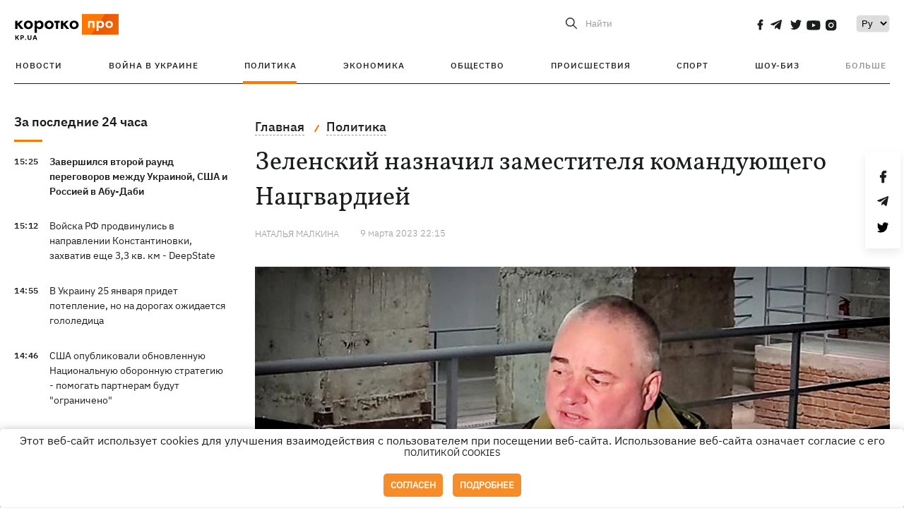

--- FILE ---
content_type: text/html; charset=UTF-8
request_url: https://kp.ua/politics/a665795-zelenskij-naznachil-zamestitelja-komandujushcheho-natshvardiej
body_size: 14366
content:
<!DOCTYPE html>
<html lang="ru">
            <head>
    <meta charset="UTF-8">
    <meta http-equiv="X-UA-Compatible" content="IE=edge">
    <meta name="viewport" content="width=device-width, initial-scale=1">
    <meta name="iua-site-verification" content="a1ffdeb377e59db8d563549272b66c43" />

    
        <title>Зеленский назначил заместителя командующего Нацгвардией - Новости на KP.UA</title>    <meta name="description" content=" Олег Сахон назначен заместителем командующего Нацгвардией" class="js-meta" />    <meta name="keywords" content="НГУ Олег Сахон, Сахон назначение, Зеленский назначение Сахно" class="js-meta" /><meta name="news_keywords" content="НГУ Олег Сахон, Сахон назначение, Зеленский назначение Сахно" class="js-meta" />    
    
                    
                <link rel="canonical" href="https://kp.ua/politics/a665795-zelenskij-naznachil-zamestitelja-komandujushcheho-natshvardiej"><link rel="alternate" href="https://kp.ua/politics/a665795-zelenskij-naznachil-zamestitelja-komandujushcheho-natshvardiej" hreflang="ru-UA" />        
                <link rel="alternate" href="https://kp.ua/ua/politics/a665795-zelenskij-priznachiv-zastupnika-komanduvacha-natshvardiji" hreflang="uk-UA">
        
                    
                                                                        <link rel="amphtml" href="https://kp.ua/amp/a665795-zelenskij-naznachil-zamestitelja-komandujushcheho-natshvardiej">
    
                                            
                            

    

                
    <meta property='og:type' content='article'/>

<meta property='og:title' content="Зеленский назначил заместителя командующего Нацгвардией"/>
<meta name='twitter:title' content="Зеленский назначил заместителя командующего Нацгвардией">
    <meta property='og:description' content="Им стал Олег Сахон."/>
    <meta name='twitter:description' content="Им стал Олег Сахон.">
    <meta property='og:image' content='https://kp.ua/img/article/6657/95_news_big-v1678392920.jpeg'/>
    <meta name='twitter:image:src' content='https://kp.ua/img/article/6657/95_news_big-v1678392920.jpeg'>
    <meta property="og:image:width" content="900">
    <meta property="og:image:height" content="470">
<meta property="og:url" content="https://kp.ua/politics/a665795-zelenskij-naznachil-zamestitelja-komandujushcheho-natshvardie" />
<meta property='og:site_name' content='KP.UA'/>
<meta name='twitter:card' content='summary_large_image'>
<meta name='twitter:site' content='@kp_ukraine'>
<meta name='twitter:creator' content='@kp_ukraine'>                                                    
        
                            
                                                            
                
                
                
    <script type="application/ld+json">
    {
        "@context": "http://schema.org",
        "@type": "NewsArticle",
        "mainEntityOfPage": {
            "@type": "WebPage",
            "@id": "https://kp.ua/politics/a665795-zelenskij-naznachil-zamestitelja-komandujushcheho-natshvardie"
        },
        "headline": "Зеленский назначил заместителя командующего Нацгвардией",
        "datePublished": "2023-03-09T22:15:19+02:00",
        "dateModified": "2023-03-09T22:15:19+02:00",
                    "image": {
                "@type": "ImageObject",
                "url": "https://kp.ua/img/article/6657/95_news_big-v1678392920.jpeg",
                "height": 470,
                "width": 900
            },
                            "author": [
                        {"@type": "Person","name": "Наталья МАЛКИНА"}                        ],
                            "description": " Олег Сахон назначен заместителем командующего Нацгвардией",
                "publisher": {
            "@type": "Organization",
            "name": "Kp.ua",
            "logo": {
                "@type": "ImageObject",
                "url": "https://kp.ua/user/img/logo.png",
                "width": 454,
                "height": 108
            }
        }
    }
    </script>
    
    <link rel="apple-touch-icon" sizes="180x180" href="/user/favicon/apple-touch-icon.png">
    <link rel="icon" type="image/png" sizes="192x192"  href="/user/favicon/android-chrome-192x192.png">
    <link rel="icon" type="image/png" sizes="512x512" href="/user/favicon/android-chrome-512x512.png">
    <link rel="icon" type="image/png" sizes="32x32" href="/user/favicon/favicon-32x32.png">
    <link rel="icon" type="image/png" sizes="16x16" href="/user/favicon/favicon-16x16.png">
    <link rel="icon" type="image/png" sizes="150x150" href="/user/favicon/mstile-150x150.png">
    <link rel="manifest" href="/user/favicon/site.webmanifest">


    <link rel="preload" href='/user/css/reset.css' as="style"/>
    <link rel="preload" href='/user/css/bn_membrana.css' as="style"/>
    <link rel="preload" href='/user/css/main-new-v7.css' as="style"/>
    <link rel="preload" href='/user/css/fix-v35.css' as="style"/>

    <link rel="stylesheet" href="/user/css/reset.css">
    <link rel="stylesheet" href='/user/css/bn_membrana.css'>
    <link rel="stylesheet" href="/user/css/main-new-v7.css">
    <link rel="stylesheet" href="/user/css/fix-v35.css">
        <script>
        function loadScripts() {
            var script1 = document.createElement('script');
            script1.src = "https://securepubads.g.doubleclick.net/tag/js/gpt.js";
            script1.async = true;
            document.head.appendChild(script1);

            var script2 = document.createElement('script');
            script2.src = "https://cdn.membrana.media/kpu/ym.js";
            script2.async = true;
            document.head.appendChild(script2);
        }
       setTimeout(loadScripts, 4500);
    </script>

    <script>
        window.yieldMasterCmd = window.yieldMasterCmd || [];
        window.yieldMasterCmd.push(function() {
            window.yieldMaster.init({
                pageVersionAutodetect: true
            });
        });
    </script>

    <script src="/user/js/kp_async_actions.js"></script>

    
    <script>
        var loadsrcscache = [];
        load_srcs = function(sources, callback) {
            loadsrcscache.push([sources, callback]);
        }
    </script>
   
   
</head>    
    <body>
        <div data-action="banners" data-place="41" data-page="2871" class="sunsite_actions"></div>
        <div data-action="banners" data-place="46" data-page="2871" class="sunsite_actions"></div>
        <div id="fb-root"></div>
        
        <!-- (C)2000-2014 Gemius SA - gemiusAudience / kp.ua / All -->
        <script type="text/javascript">
        <!--    //--><![CDATA[//><!--
            setTimeout(function() {
            var pp_gemius_identifier = '.WqVVKd0paG9gXEdrhpca2ZWj55NuYLCTbrLa7y1PXv.O7';
            // lines below shouldn't be edited
            function gemius_pending(i) { window[i] = window[i] || function () { var x = window[i + '_pdata'] = window[i + '_pdata'] || []; x[x.length] = arguments; }; };
            gemius_pending('gemius_hit'); gemius_pending('gemius_event'); gemius_pending('pp_gemius_hit'); gemius_pending('pp_gemius_event');
            (function (d, t) {
                try {
                    var gt = d.createElement(t), s = d.getElementsByTagName(t)[0], l = 'http' + ((location.protocol == 'https:') ? 's' : ''); gt.setAttribute('async', 'async');
                    gt.setAttribute('defer', 'defer'); gt.src = l + '://gaua.hit.gemius.pl/xgemius.js'; s.parentNode.insertBefore(gt, s);
                } catch (e) { }
            })(document, 'script');
            }, 3500);
            //--><!]]>
        </script>

        <div class="sbody 2">
                        
            <!-- Google tag (gtag.js) -->
                        <script>
                // Функция для загрузки скрипта Google Tag Manager
                function loadGoogleTag() {
                    var gtagScript = document.createElement('script');
                    gtagScript.src = "https://www.googletagmanager.com/gtag/js?id=G-59YTSG422H";
                    gtagScript.async = true;
                    document.head.appendChild(gtagScript);
                    window.dataLayer = window.dataLayer || [];
                    function gtag() { dataLayer.push(arguments); }
                    gtag('js', new Date());
                    gtag('set', 'linker', {
                        'domains': ['https://kp.ua']
                    });
                    gtag('config', 'G-59YTSG422H');
                }
                setTimeout(loadGoogleTag, 3500); 
            </script>

           
             <!-- Google tag end (gtag.js) -->
                        <script>
                // Функция для загрузки Google Analytics
                function loadGoogleAnalytics() {
                    (function (i, s, o, g, r, a, m) {
                        i['GoogleAnalyticsObject'] = r; i[r] = i[r] || function () {
                            (i[r].q = i[r].q || []).push(arguments)
                        }, i[r].l = 1 * new Date(); a = s.createElement(o),
                        m = s.getElementsByTagName(o)[0]; a.async = 1; a.src = g; m.parentNode.insertBefore(a, m)
                    })(window, document, 'script', 'https://www.google-analytics.com/analytics.js', 'ga');

                    ga('create', 'UA-2065037-1', 'auto');
                    ga('send', 'pageview');
                }

                setTimeout(loadGoogleAnalytics, 3500); 
            </script>
           

            <div id="comments_base_container"></div>
                                                <script>load_srcs(['/user/js/kp_komments.js'], function() {});</script>
                                        <div data-action="banners" data-place="38" data-page="2871" class="sunsite_actions"></div>
            

                                                                                                                                                                                                                                                                                                                                                                                                                                                                                                                                                                                                                                                                                                                                                                                                                                                                                                                                                                                                                                                                                                                                                                                            
                                
<header class="header">
    <div class="container">
        <div class="header__top">
            <div class="header__top__item">
                <a href="/" class="header__logo" data-new="1">
                    <img width="155" height="80" src="/user/img/KP-logo_new.svg" alt="header kp logo">
                </a>
                                            </div>
            
            <div class="header__top__item">
                                                                                                                                        
                        
                                                                                                                                                
                        
                                                            
                
                                                                                                                                <span class="lang_change_mobile" data-lset="2" data-link="/ua/politics/a665795-zelenskij-priznachiv-zastupnika-komanduvacha-natshvardiji"></span>
                                                    
                
                <form id="search-form" action="/search/" class="header__search">
                    <div id="search-btn" class="header__search-btn"> <span>Найти</span></div>
                    <input id="input-search" name="query" type="search" placeholder="Найти">
                </form>   

                
                <div class="header__social bl">
                                            <a aria-label="social" class="facebook" href="https://www.facebook.com/kp.kyiv"></a>
                                            <a aria-label="social" class="telegram" href="https://telegram.me/kp_in_ua"></a>
                                            <a aria-label="social" class="twitter" href="https://twitter.com/korotko_pro"></a>
                                            <a aria-label="social" class="youtube" href="https://www.youtube.com/user/KievKp"></a>
                                            <a aria-label="social" class="instagram" href="https://www.instagram.com/korotko__pro/"></a>
                                    </div>

                                                        <div class="header__lang">
                        <label for="selectbox" style="border: none; padding: 0"></label><select aria-label="Select" id="selectbox" class="js-lang-switch">
                                                                                <option data-lset="1" value="#" selected>Ру</option>
                                                                                                    <option data-lset="2" value="/ua/politics/a665795-zelenskij-priznachiv-zastupnika-komanduvacha-natshvardiji">Укр</option>
                                                
                        </select>
                    </div>
                
                <a class="menu-mob" id="butt1">
                    <input type="checkbox" id="checkbox1" class="checkbox1 visuallyHidden">
                    <label for="checkbox1" id="butt">
                        <div class="hamburger hamburger1">
                            <span class="bar bar1"></span>
                            <span class="bar bar2"></span>
                            <span class="bar bar3"></span>
                            <span class="bar bar4"></span>
                        </div>
                    </label>
                </a>
            </div>
        </div>
        
        <div class="header__mobil" id="menu_mobil" style="display: none">

            <div class="header__mobil__item">
                <div class="header__social">
                                            <a class="instagram" href="https://www.instagram.com/korotko__pro/" aria-label="social"><i class="fa fa-instagram" aria-hidden="true"></i></a>
                                            <a class="twitter" href="https://twitter.com/korotko_pro" aria-label="social"><i class="fa fa-twitter" aria-hidden="true"></i></a>
                                            <a class="facebook" href="https://www.facebook.com/kp.kyiv" aria-label="social"><i class="fa fa-facebook" aria-hidden="true"></i></a>
                                            <a class="telegram" href="https://telegram.me/kp_in_ua" aria-label="social"><i class="fa fa-telegram" aria-hidden="true"></i></a>
                                    </div>
                <div class="header__flex">
                    <div class="header__search">
                        <a href=""><i class="fa fa-search" aria-hidden="true"></i> <span>Найти</span></a>
                    </div>
                                            <div class="header__lang">
                            <select id="selectbox1" class="js-lang-switch">
                                                                                    <option data-lset="1" value="#" selected>Ру</option>
                                                                                                    <option data-lset="2" value="/ua/politics/a665795-zelenskij-priznachiv-zastupnika-komanduvacha-natshvardiji">Укр</option>
                                                
                            </select>
                        </div>
                                    </div>
            </div>

            <div class="header__mobil__item">
                <div class="header__mobil__rubric">Рубрики</div>
                                                 <ul>
                                    <li>
                        <a href="/archive/">Новости</a>
                    </li>
                                    <li>
                        <a href="/war-ukraine-2022/">Война в Украине</a>
                    </li>
                                    <li>
                        <a href="/politics/">Политика</a>
                    </li>
                                    <li>
                        <a href="/economics/">Экономика</a>
                    </li>
                                            </ul>
                    <ul>
                                    <li>
                        <a href="/life/">Общество</a>
                    </li>
                                    <li>
                        <a href="/incidents/">Происшествия</a>
                    </li>
                                    <li>
                        <a href="/sport/">Спорт</a>
                    </li>
                                    <li>
                        <a href="/culture/">Шоу-биз</a>
                    </li>
                                            </ul>
                    <ul>
                                    <li>
                        <a href="/press/">Пресс-центр</a>
                    </li>
                                                                    	               <li><a href="/tag/13434/">Спецпроекты</a></li>
                           <li><a href="https://kp.ua/journal/pdf/archive/2022/">Архив номеров</a></li>
            
                                                </ul>
        
                            </div>

            <div class="header__mobil__item">
                <div class="header__mobil__rubric">Спец. темы</div>
                                                <ul>
                                    <li><a href="/tag/6685/">Вакцинация</a></li>
                                    <li><a href="/tag/1221/">Карантин</a></li>
                                    <li><a href="/tag/1728/">Рынок труда</a></li>
                                    <li><a href="/tag/12877/">Интервью </a></li>
                            </ul>
                    <ul>
                                    <li><a href="/life/ukrainehistory/">История</a></li>
                                    <li><a href="/tag/983/">Прогнозы и гороскопы</a></li>
                                    <li><a href="/tag/13434/">Спецпроекты </a></li>
                            </ul>
        
                            </div>

            <div class="header__mobil__item about">
                                                    <ul>
                                                    <li><a href="/commercial">Реклама на сайте</a></li>
                                                    <li><a href="/about/">О нас</a></li>
                                                    <li><a href="/agreements/">Пользовательское соглашение</a></li>
                                                                    </ul>
                                    <ul>
                                                    <li><a href="/privacy-policy/">Политика конфиденциальности</a></li>
                                                                            <li><a href="/cookies-policy/">Политика использования cookies</a></li>
                                            </ul>
                            </div>

            
        </div>

        <div class="header__menu">
            <nav class="header__menu__box">
                <ul class="header__menu__list">
                                                                <li class="header__menu__item ">
                                                <a class="header__menu__link" href="/archive/">Новости</a>
                                            </li>
                                    <li class="header__menu__item ">
                                                <a class="header__menu__link" href="/war-ukraine-2022/">Война в Украине</a>
                                            </li>
                                    <li class="header__menu__item active">
                                                <a class="header__menu__link" href="/politics/">Политика</a>
                                            </li>
                                    <li class="header__menu__item ">
                                                <a class="header__menu__link" href="/economics/">Экономика</a>
                                            </li>
                                    <li class="header__menu__item ">
                                                <a class="header__menu__link" href="/life/">Общество</a>
                                            </li>
                                    <li class="header__menu__item ">
                                                <a class="header__menu__link" href="/incidents/">Происшествия</a>
                                            </li>
                                    <li class="header__menu__item ">
                                                <a class="header__menu__link" href="/sport/">Спорт</a>
                                            </li>
                                    <li class="header__menu__item ">
                                                <a class="header__menu__link" href="/culture/">Шоу-биз</a>
                                            </li>
                
                    
                                            <li id ='menu__show' class="header__menu__item">
                            <a class="header__menu__link" href="#">Больше</a>
                        </li>
                        <div id="menu-hidden" class="header__menu__hidden">
                            <ul class="header__menu__list">
                                                    <li class="header__menu__item">
                        <a class="header__menu__link" href="/press/">Пресс-центр</a>
                    </li>
                                <li class="header__menu__item">
                    <a class="header__menu__link" href="/tag/13434/">Спецпроекты</a>
                </li>
                            <li class="header__menu__item">
                    <a class="header__menu__link" href="https://kp.ua/journal/pdf/archive/2022/">Архив номеров</a>
                </li>
            
                            </ul>
                        </div>
                                    </ul>
            </nav>
        </div>

    </div>
    </header>

<style>

    @media (max-width: 567px){
       .js-append-news.height .stream_mob_prj_banner .sunsite_actions[data-place="77"]{
        min-height: 308px;
       }
       .face iframe{
            width: 100%;
        }
    }
    
</style>
            <div class="container">
            <i data-absnum="665795" data-operand="article" data-action="stat" class="sunsite_actions" style="display:none;"></i>
<div class="content content__flex">
    <div class="content__base content-two">
        <div class="content__flex">
            <div class="content__news hide">
                
                                                                                                                                                                                                                                                                                                                                                                                                                                                                                                                                                                                                                                                                                                                                                                                                                                                                                                                                                                                                                                                                                                                                                                                                                                                                                                                                                                                                                                                                                                                                                                                                                                                                                                                                

                


    <div class="banner_project">
        <div data-action="banners" data-place="42" data-page="2871" class="sunsite_actions"></div>
    </div>
<div class="content__news__box scroll">
    <div class="content__news__titles">
                                            <a href="/archive/" class="content__news__title">
            За последние 24 часа
        </a>
            </div>
    
            <div class="js-append-news " data-section="all">
                                                                                                                                                                                        <div class="content__news__item  bold">
                    <span class="content__time ">
                        15:25
                    </span>
                    <span class="content__block-text">
                        <a class="content__news__link" data-edit="724384,2871" href="/politics/a724384-zavershilsja-vtoroj-raund-perehovorov-mezhdu-ukrainoj-ssha-i-rossiej-v-abu-dabi">Завершился второй раунд переговоров между Украиной, США и Россией в Абу-Даби</a>
                                                                                                                    </span>
                </div>
                                                
                <style>
                    @media (min-width: 768px) {
                        .nts-ad[data-ym-ad="KPU_ITC"] {display: none}
                    }
                </style>

                                
                                                                                                                                                                <div class="content__news__item ">
                    <span class="content__time ">
                        15:12
                    </span>
                    <span class="content__block-text">
                        <a class="content__news__link" data-edit="724383,2890" href="/incidents/a724383-vojska-rf-prodvinulis-v-napravlenii-konstantinovki-zakhvativ-eshche-3-3-kv-km-deepstate">Войска РФ продвинулись в направлении Константиновки, захватив еще 3,3 кв. км - DeepState</a>
                                                                                                                    </span>
                </div>
                                                
                <style>
                    @media (min-width: 768px) {
                        .nts-ad[data-ym-ad="KPU_ITC"] {display: none}
                    }
                </style>

                                
                                                                                                                                                                <div class="content__news__item ">
                    <span class="content__time ">
                        14:55
                    </span>
                    <span class="content__block-text">
                        <a class="content__news__link" data-edit="724382,2898" href="/life/a724382-v-ukrainu-25-janvarja-pridet-poteplenie-no-na-dorohakh-ozhidaetsja-hololeditsa">В Украину 25 января придет потепление, но на дорогах ожидается гололедица</a>
                                                                                                                    </span>
                </div>
                                                    <div class="stream_mob_prj_banner">
                        <div data-action="banners" data-place="50" data-page="2871" class="sunsite_actions"></div>
                    </div>
                                
                <style>
                    @media (min-width: 768px) {
                        .nts-ad[data-ym-ad="KPU_ITC"] {display: none}
                    }
                </style>

                                
                                                                                                                                                                <div class="content__news__item ">
                    <span class="content__time ">
                        14:46
                    </span>
                    <span class="content__block-text">
                        <a class="content__news__link" data-edit="724380,2883" href="/economics/a724380-ssha-opublikovali-obnovlennuju-natsionalnuju-oboronnuju-stratehiju-pomohat-partneram-budut-ohranicheno-">США опубликовали обновленную Национальную оборонную стратегию - помогать партнерам будут "ограничено" </a>
                                                                                                                    </span>
                </div>
                                                
                <style>
                    @media (min-width: 768px) {
                        .nts-ad[data-ym-ad="KPU_ITC"] {display: none}
                    }
                </style>

                                
                                                                                                                                                                <div class="content__news__item ">
                    <span class="content__time ">
                        14:27
                    </span>
                    <span class="content__block-text">
                        <a class="content__news__link" data-edit="724381,2871" href="/politics/a724381-rossijane-nanesli-po-kievu-netipichnyj-dlja-poslednikh-mesjatsev-udar-vsu">Россияне нанесли по Киеву "нетипичный" для последних месяцев удар, - ВСУ</a>
                                                                            <span class="photo-news"></span>
                                                                                            </span>
                </div>
                                                
                <style>
                    @media (min-width: 768px) {
                        .nts-ad[data-ym-ad="KPU_ITC"] {display: none}
                    }
                </style>

                                
                                                                                                                                                                <div class="content__news__item ">
                    <span class="content__time ">
                        13:44
                    </span>
                    <span class="content__block-text">
                        <a class="content__news__link" data-edit="724379,2890" href="/incidents/a724379-kolichestvo-ranenykh-v-kharkove-vozroslo-do-31-sredi-nikh-dvoe-detej">Количество раненых в Харькове возросло до 31, среди них - двое детей</a>
                                                                            <span class="photo-news"></span>
                                                                                            </span>
                </div>
                                                
                <style>
                    @media (min-width: 768px) {
                        .nts-ad[data-ym-ad="KPU_ITC"] {display: none}
                    }
                </style>

                                    <div class="stream_mob_prj_banner">
                        <div data-action="banners" data-place="77" data-page="2871" class="sunsite_actions"></div>
                    </div>
                                
                                                                                                                                                                <div class="content__news__item  bold">
                    <span class="content__time ">
                        12:37
                    </span>
                    <span class="content__block-text">
                        <a class="content__news__link" data-edit="724378,2871" href="/politics/a724378-v-abu-dabi-nachalsja-vtoroj-den-perehovorov-ukrainy-ssha-i-rossii">В Абу-Даби начался второй день переговоров Украины, США и России</a>
                                                                                                                    </span>
                </div>
                                                
                <style>
                    @media (min-width: 768px) {
                        .nts-ad[data-ym-ad="KPU_ITC"] {display: none}
                    }
                </style>

                                
                                                                                                                                                                <div class="content__news__item ">
                    <span class="content__time ">
                        12:07
                    </span>
                    <span class="content__block-text">
                        <a class="content__news__link" data-edit="724377,2898" href="/life/a724377-v-kieve-ohranichat-osveshchenie-parkov-i-skverov-dlja-ekonomii-elektrichestva">В Киеве ограничат освещение парков и скверов для экономии электричества</a>
                                                                                                                    </span>
                </div>
                                                
                <style>
                    @media (min-width: 768px) {
                        .nts-ad[data-ym-ad="KPU_ITC"] {display: none}
                    }
                </style>

                                
                                                                                                                                                                <div class="content__news__item  bgc">
                    <span class="content__time ">
                        12:00
                    </span>
                    <span class="content__block-text">
                        <a class="content__news__link" data-edit="724291,2921" href="/sport/a724291-novyj-messi-iz-chernovtsov-i-ne-tolko-junye-ukraintsy-pokorjajut-milan-i-barselonu">«Новый Месси» из Черновцов и не только: юные украинцы покоряют «Милан» и «Барселону»</a>
                                                                            <span class="photo-news"></span>
                                                                                            </span>
                </div>
                                                
                <style>
                    @media (min-width: 768px) {
                        .nts-ad[data-ym-ad="KPU_ITC"] {display: none}
                    }
                </style>

                                
                                                                                                                                                                <div class="content__news__item  bgc">
                    <span class="content__time ">
                        12:00
                    </span>
                    <span class="content__block-text">
                        <a class="content__news__link" data-edit="724286,2898" href="/life/a724286-ot-pattsy-k-ramenu-kakim-supom-ljudi-v-raznykh-stranakh-sohrevajutsja-v-morozy">От патцы к рамену: каким супом люди в разных странах согреваются в морозы</a>
                                                                            <span class="photo-news"></span>
                                                                                            </span>
                </div>
                                                
                <style>
                    @media (min-width: 768px) {
                        .nts-ad[data-ym-ad="KPU_ITC"] {display: none}
                    }
                </style>

                                
                                                                                                                                                                <div class="content__news__item ">
                    <span class="content__time ">
                        11:14
                    </span>
                    <span class="content__block-text">
                        <a class="content__news__link" data-edit="724376,2871" href="/politics/a724376-belyj-dom-opublikoval-ii-foto-trampa-s-pinhvinom-vozle-hrenlandii-hde-eti-pernatye-ne-obitajut">Белый дом опубликовал ИИ-фото Трампа с пингвином возле Гренландии, где эти пернатые не обитают</a>
                                                                            <span class="photo-news"></span>
                                                                                            </span>
                </div>
                                                
                <style>
                    @media (min-width: 768px) {
                        .nts-ad[data-ym-ad="KPU_ITC"] {display: none}
                    }
                </style>

                                
                                                                                                                                                                <div class="content__news__item  bgc">
                    <span class="content__time ">
                        11:00
                    </span>
                    <span class="content__block-text">
                        <a class="content__news__link" data-edit="724125,2898" href="/life/a724125-lana-vetrova-rekordy-ukraintsev-dokazyvajut-oni-derzhashchie-nebo-atlanty">Лана Ветрова: Рекорды украинцев доказывают – они атланты, держащие небо </a>
                                                                            <span class="photo-news"></span>
                                                                                            </span>
                </div>
                                                
                <style>
                    @media (min-width: 768px) {
                        .nts-ad[data-ym-ad="KPU_ITC"] {display: none}
                    }
                </style>

                                
                    </div>
    </div>

    <style>
        .nts-ad-h100 {min-height: 100px} 
        @media (min-width: 700px) { 
            .nts-ad[data-ym-ad="KPU_BTC_1"] {display: none} 
        }
    </style>

    <div class="stream_mob_prj_banner">
        <div data-action="banners" data-place="78" data-page="2871" class="sunsite_actions"></div>
    </div>

    <a href="/archive/" class="content__news__load">Загрузить еще</a>


    <div class="js-sb-container">
        <div class="banner1 js-sdb">
                        <div data-action="banners" data-place="67" data-page="2871" class="sunsite_actions"></div>
        </div>
    </div>

    <script>
        load_srcs(['/user/js/kp-app.js'], function() {let scrollBlock = document.querySelector('.js-sdb');if(scrollBlock) {let newsFeedBtn = document.querySelector('.content__news__load');function setScrollBlock() {if(window.innerWidth > 992) {let blockBounds = newsFeedBtn.getBoundingClientRect();if(blockBounds.top <= 0 && scrollBlock.style.position !== 'fixed') {scrollBlock.style.position = 'fixed';scrollBlock.style.zIndex = '500';scrollBlock.style.top = '150px';}if(blockBounds.top >= 0 && scrollBlock.style.position === 'fixed') {scrollBlock.style.position = '';scrollBlock.style.zIndex = '';scrollBlock.style.top = '';}}}if(document.querySelector('.content__news').clientHeight > 1450) {window.addEventListener('scroll', setScrollBlock);window.addEventListener('resize', setScrollBlock);}}});
    </script>

<script>load_srcs(['/user/js/kp-app.js'], function() {let mainstream = document.querySelector('.js-append-news');let mtpage = 2;let mtblocked = false;let months = {};let lastdate = '2026-1-24';months['1'] = 'января';months['2'] = 'февраля';months['3'] = 'марта';months['4'] = 'апреля';months['5'] = 'мая';months['6'] = 'июня';months['7'] = 'июля';months['8'] = 'августа';months['9'] = 'сентября';months['10'] = 'октября';months['11'] = 'ноября';months['12'] = 'декабря';if(mainstream) {mainstream.addEventListener('wheel', function(e) {if(this.scrollTop >= ((this.scrollHeight - this.clientHeight) - 250)&& (e.detail > 0 || e.wheelDelta < 0)&& !mtblocked) {mtblocked = true;ajax.get(lang + '/actions/ajax_mainstream',{ 'page' : mtpage, 'section' : this.dataset.section },function(data) {data = JSON.parse(data);data = data.ajax_mainstream;mtpage++;if(data.success) {mtblocked = false;let list = data.list;for(let day in list) {if(day != lastdate) {let dt = day.split('-');let mnt = months[dt[1]];let dname = dt[2];mainstream.append(fromHTML( `<div class="content__news__item date">${dname + ' ' + mnt}</div>`));lastdate = day;}list[day].forEach(function(el, idx) {let timeH = `<span class="content__time">${el.time}</span>`;if(el.classes.includes('notice')) {timeH =  `<span class="content__time notice">${el.time}</span>`;let idx = el.classes.indexOf('notice');delete el.classes[idx];}let updatedH = '';if(el.classes.includes('updated')) {updatedH =  `<span class="obn-news">[обновляется]</span>`;let idx = el.classes.indexOf('updated');delete el.classes[idx];}let typH = '';if(el.types.length > 0) {for(let tp in el.types) {typH += `<span class="${el.types[tp]}"></span>`;}}mainstream.append(fromHTML(`<div class="content__news__item ${el.classes.join(' ')}">${timeH}<span class="content__block-text"><a class="content__news__link" data-edit="${el.absnum},${el.ctg}" href="${el.url}">${el.title}</a>${typH}${updatedH}</span></div>`));});if(typeof sunsiteRedactor == 'function'){sunsiteRedactor();}}}});}});}});</script>            </div>
            <div class="content__main padding">
                <div class="news__block news">
                    <div class="news-social fixed" style="display:none">
                        <div class="news-social__link social-likes likely" data-js="likely" data-url="https://kp.ua/politics/a665795-zelenskij-naznachil-zamestitelja-komandujushcheho-natshvardiej">
                                                            <div class="facebook"></div>
                                                            <div class="telegram"></div>
                                                            <div class="twitter"></div>
                                                    </div>
                        <div class="news-social__back"><img width="50" height="51" src="/user/img/back.png" alt="back icon"></div>
                    </div>

                    <ul class="breadcrumb" itemscope itemtype="https://schema.org/BreadcrumbList">
    <li itemprop="itemListElement" itemscope itemtype="https://schema.org/ListItem">
        <a itemprop="item" href="/"><span itemprop="name">Главная</span></a>
        <meta itemprop="position" content="1" />
    </li>
                                <li itemprop="itemListElement" itemscope itemtype="https://schema.org/ListItem">
            <a itemprop="item" href="/politics/"><span itemprop="name">Политика</span></a>
            <meta itemprop="position" content="2" />
                    </li>
    </ul>
                    <div class="content__title">
                        <h1 data-edit="665795,2871">Зеленский назначил заместителя командующего Нацгвардией</h1>
                                            </div>

                    <div class="content__notice sunsite_actions" data-action="articles_views" data-absnum="665795">
                        <span class="content__icons">
                                                                                                            </span>

                                                                                                                                                                                                                                                                                                        <a class="content__author" href="/author/89/">
                                    <span>Наталья МАЛКИНА</span>
                                </a>
                                                                                                    <div class="content__author-info sunsite_actions" data-action="articles_views" data-absnum="665795">
                            <span>9 марта 2023 22:15</span>
                            <span class="content__views views views_hide">0</span>
                        </div>
                    </div>

                                                                                                <div class="picture" style="margin-bottom: 76px">
                                <picture>
                                    <source srcset="/img/article/6657/95_tn2-v1678392920.webp" media="(max-width: 567px)">
                                    <img src="/img/article/6657/95_news_big-v1678392920.webp" alt="Зеленский назначил заместителя командующего Нацгвардией">
                                </picture>
                                                                    <div class="picture-photo-desc margin"><span>Фото: facebook.com/ngu.east</span></div>
                                                            </div>
                                            
                                        <p>Президент Украины <a href="/tag/6197/">Владимир Зеленский</a> назначил заместителя главы Национальной гвардии. Им стал Олег Сахон. Соответствующий указ главы государства, опубликован на сайте <a  rel="nofollow" href="https://www.president.gov.ua/documents/1432023-46077">Офиса президента.</a></p>
<p>Сахон ранее занимал должность начальника Восточного оперативно-территориального объединения Нацгвардии. Он участвовал в обороне Харькова от российских оккупантов в 2022 году.</p>
<p>В 2020 году президент присвоил Сахону воинское звание генерал-майор. В 2017 году, находясь в районе проведения АТО на востоке Украины, во взаимодействии с СБУ и силами контрдиверсионной борьбы он участвовал в проведении удачной спецоперации в районе населенных пунктов Новозвановка и Троицкое. В результате, подразделениями Нацгвардии были задержаны 28 человек, которые непосредственно имели отношение к незаконным вооруженным формированиям. Генерал-майор был отмечен госнаградами: медалью "За безупречную службу" III степени, орденом Даниила Галицкого и орденом Богдана Хмельницкого III степени.</p><div data-action="banners" data-place="79" data-page="2871" class="sunsite_actions" style="clear: both;"></div>

                    <div class="content__notice theme">
                                                 
                            <span>Новости по теме:</span>
                                                            <a href="/tag/9548/">Война Украины с Россией</a>
                                                            <a href="/tag/8442/">Нацгвардия</a>
                                                            <a href="/tag/6197/">Владимир Зеленский</a>
                                                                        </div>

                    <div class="content_roll_banner">
                        <div data-action="banners" data-place="44" data-absnum="665795" data-page="2871" class="sunsite_actions"></div>
                    </div>
                    <div class="mobile_premium_in_art">
                        <div data-action="banners" data-place="47" data-absnum="665795" data-page="2871" class="sunsite_actions"></div>
                    </div>

                    <div class="subscribe">
    <span>Подписывайтесь на нас в соц. сетях</span>
    <div class="header__social">
                    <a class="facebook" href="https://www.facebook.com/kp.kyiv" aria-label="social"></a>
                    <a class="telegram" href="https://telegram.me/kp_in_ua" aria-label="social"></a>
                    <a class="twitter" href="https://twitter.com/korotko_pro" aria-label="social"></a>
                    <a class="youtube" href="https://www.youtube.com/user/KievKp" aria-label="social"></a>
                    <a class="instagram" href="https://www.instagram.com/korotko__pro/" aria-label="social"></a>
            </div>
</div>                </div>

                
                                    
                                    
                                    <div class="content__box politics change">
                        <a href="#" class="content__news__title">Статьи по теме</a>
                                                                                    <div class="content__tile">
                                    <a href="/politics/a724241-kak-evropa-sobiraetsja-zashchishchat-hrenlandiju-ot-ssha-ot-futbolnoho-bojkota-do-torhovykh-vojn" class="content__tile-img sunsite_actions" data-action="articles_views" data-absnum="724241">
                                        <img src="/img/article/7242/41_tn2-v1769009633.webp" alt="Как Европа собирается защищать Гренландию от США: от футбольного бойкота до торговых войн">
                                        <span class="counter views views_hide">0</span>
                                    </a>
                                    <div class="content__tile-info">
                                        <div class="content__tile-top">
                                            <span class="content__tile-date">22 января</span>
                                            <a href="/politics/" class="content__tile-type">Политика</a>
                                        </div>
                                        <a href="/politics/a724241-kak-evropa-sobiraetsja-zashchishchat-hrenlandiju-ot-ssha-ot-futbolnoho-bojkota-do-torhovykh-vojn" data-edit="724241,2871" class="content__tile-title">Как Европа собирается защищать Гренландию от США: от футбольного бойкота до торговых войн</a>
                                    </div>
                                </div>
                                                                                                                <div class="content__tile">
                                    <a href="/politics/a724248-dela-mazepy-poroshenko-kudritskoho-hrinkevicha-kak-prihovor-dlja-dbr" class="content__tile-img sunsite_actions" data-action="articles_views" data-absnum="724248">
                                        <img src="/img/article/7242/48_tn2-v1769018038.webp" alt="Дела Мазепы, Порошенко, Кудрицкого-Гринкевича как приговор для ДБР">
                                        <span class="counter views views_hide">0</span>
                                    </a>
                                    <div class="content__tile-info">
                                        <div class="content__tile-top">
                                            <span class="content__tile-date">21 января</span>
                                            <a href="/politics/" class="content__tile-type">Политика</a>
                                        </div>
                                        <a href="/politics/a724248-dela-mazepy-poroshenko-kudritskoho-hrinkevicha-kak-prihovor-dlja-dbr" data-edit="724248,2871" class="content__tile-title">Дела Мазепы, Порошенко, Кудрицкого-Гринкевича как приговор для ДБР</a>
                                    </div>
                                </div>
                                                                                                                <div class="content__tile">
                                    <a href="/politics/a724231-pochemu-kiev-okazalsja-ne-hotov-k-ispytanijam-chja-eto-vina-i-chto-mozhno-bylo-sovershit" class="content__tile-img sunsite_actions" data-action="articles_views" data-absnum="724231">
                                        <img src="/img/article/7242/31_tn2-v1769003736.webp" alt="Почему Киев оказался не готов к испытаниям: чья это вина и что можно было сделать">
                                        <span class="counter views views_hide">0</span>
                                    </a>
                                    <div class="content__tile-info">
                                        <div class="content__tile-top">
                                            <span class="content__tile-date">21 января</span>
                                            <a href="/politics/" class="content__tile-type">Политика</a>
                                        </div>
                                        <a href="/politics/a724231-pochemu-kiev-okazalsja-ne-hotov-k-ispytanijam-chja-eto-vina-i-chto-mozhno-bylo-sovershit" data-edit="724231,2871" class="content__tile-title">Почему Киев оказался не готов к испытаниям: чья это вина и что можно было сделать</a>
                                    </div>
                                </div>
                                                                        </div>
                                                <div class="branding-baner3__item2 height247">
                    <span class="branding-sp">
                        <div data-action="banners" data-place="45" data-absnum="665795" data-page="2871" class="sunsite_actions"></div>
                    </span>
                </div>
                <div class="content_roll_mobile">
                    <div data-action="banners" data-place="51" data-absnum="665795" data-page="2871" class="sunsite_actions"></div>
                </div>

                                                <div class="branding-baner3__item2 height168">
                    <span class="branding-sp">
                        <div data-action="banners" data-place="43" data-absnum="665795" data-page="2871" class="sunsite_actions"></div>
                        <div data-action="banners" data-place="48" data-absnum="665795" data-page="2871" class="sunsite_actions"></div>
                    </span>
                </div>
            </div>
        </div>
    </div>
            <div style="display: none;" class="sunsite_actions" data-action="cmm_load_base_tmp" data-absnum="665795" data-cnt_comments=""></div>
    </div>

<script>
    load_srcs(['/user/js/swiper-bundle.min.js'], function() {var updateLightbox;if(document.querySelector('[data-fslightbox]')) {load_srcs(['/user/js/fslightbox.js'], function() {refreshFsLightbox();if(typeof fix_fslightbox_source == 'function') {fix_fslightbox_source();}updateLightbox = function() {refreshFsLightbox();if(typeof fix_fslightbox_source == 'function') {fix_fslightbox_source();}}});}function describe_set_info(mainid) {var alt_test = document.querySelectorAll('#' + mainid + ' .swiper-slide-active img');if(alt_test.length > 0) {var descr_list = document.querySelectorAll('#' + mainid + ' .picture__slider__describe a');if(descr_list.length > 0) {descr_list[0].innerText = alt_test[0].alt;}var descr_list_mob = document.querySelectorAll('#' + mainid + '-mob.picture__slider__describe a');if(descr_list_mob.length > 0) {descr_list_mob[0].innerText = alt_test[0].alt;}}}let galleries = Array.from(document.querySelectorAll('.gallery-thumbs'));if(galleries.length > 0) {let sliders = {};sliders['thumbs'] = {};sliders['main'] = {};galleries.forEach(function(gallery) {let thid = gallery.getAttribute('id');let mainid = 'galtop-' + thid.split('-')[1];sliders['thumbs'][thid] = new Swiper('#' + thid, {spaceBetween: 15,slidesPerView: 3,direction: 'horizontal',loop: true,freeMode: true,loopedSlides: 3,watchSlidesVisibility: true,watchSlidesProgress: true,autoHeight: true,breakpoints: {992: {direction: 'vertical',},320: {spaceBetween: 5,},},navigation: {nextEl: '.swiper-button-next',prevEl: '.swiper-button-prev',},});sliders['main'][mainid] = new Swiper('#' + mainid, {spaceBetween: 10,loop: true,loopedSlides: 5,navigation: {nextEl: '.swiper-button-next',prevEl: '.swiper-button-prev',},pagination: {el: '.swiper-pagination',type: 'fraction',renderFraction: function (currentClass, totalClass) {return '<span class="' + currentClass + '"></span>' + ' <span>из</span> ' + '<span class="' + totalClass + '"></span>'; }},thumbs: {swiper: sliders['thumbs'][thid],},});sliders['main'][mainid].on('slideChange', function () {if(typeof updateLightbox == 'function') {updateLightbox();}});sliders['main'][mainid].on('slideChangeTransitionEnd', function () {describe_set_info(mainid);});describe_set_info(mainid);});}});load_srcs(['/user/js/likely.js'], function() {likely.initiate();});
</script>

                                 
                
                                
                                    </div>

             
    <div data-action="banners" data-place="84" data-page="2871" class="sunsite_actions"></div>

<footer class="footer">
    <div class="container">
        <div class="footer__box">
            <div class="footer__contact">
                                <a href="/map/">Контакты</a>
                <a href="/about/">Авторы</a>
            </div>
            <div class="footer__menu">
                <nav>
                    <ul>
                                                    <li><a href="/commercial">Реклама на сайте</a></li>
                                                    <li><a href="/about/">О нас</a></li>
                                                    <li><a href="/agreements/">Пользовательское соглашение</a></li>
                                                    <li><a href="/privacy-policy/">Политика конфиденциальности</a></li>
                                            </ul>
                </nav>
            </div>
            <div class="footer__send">
                <div class="footer__email">
                    <span>Отправить письмо</span>
                    <div class="header__social">
                    <a class="email" href="/cdn-cgi/l/email-protection#d0a3a4b5a0b1beb5bebbbf90bba0fea5b1"></a>
                    </div>
                </div>
                <div class="footer__soc">
                    <span>Написать в соцсетях</span>
                    <div class="header__social">
                                                    <a aria-label="social" class="facebook" href="https://www.facebook.com/kp.kyiv"></a>
                                                    <a aria-label="social" class="telegram" href="https://telegram.me/kp_in_ua"></a>
                                                    <a aria-label="social" class="twitter" href="https://twitter.com/korotko_pro"></a>
                                                    <a aria-label="social" class="youtube" href="https://www.youtube.com/user/KievKp"></a>
                                                    <a aria-label="social" class="instagram" href="https://www.instagram.com/korotko__pro/"></a>
                                            </div>
                </div>
            </div>
            <div class="header__social bl">
                                    <a aria-label="social" class="facebook" href="https://www.facebook.com/kp.kyiv"></a>
                                    <a aria-label="social" class="telegram" href="https://telegram.me/kp_in_ua"></a>
                                    <a aria-label="social" class="twitter" href="https://twitter.com/korotko_pro"></a>
                                    <a aria-label="social" class="youtube" href="https://www.youtube.com/user/KievKp"></a>
                                    <a aria-label="social" class="instagram" href="https://www.instagram.com/korotko__pro/"></a>
                            </div>
        </div>
        <div class="footer__box">
            <div class="footer__info">
                <span>Материалы под рубриками «Новости компании», «PR» и «Факт» размещены на правах рекламы</span>
                <span>Использование материалов разрешается при размещении активной гиперссылки на KP.UA в первом абзаце.</span>
                <span>© ООО «ЮЛАВ МЕДИА»,2026. Все права защищены.</span>
                            </div>
            
            <div class="footer__design live-internet-counter">
            </div>

                             <div class="footer__design">
                    <span>Дизайн</span>
                    <span aria-label="design" target="_blank">
                        <img class="footer__design__img-desc" src="/user/img/design.png" alt="">
                    </span>
                    <span aria-label="design" target="_blank">
                        <img class="footer__design__img-mob" src="/user/img/design-mob.png" alt="">
                    </span>
                </div>
                    </div>
    </div>
</footer>            <script data-cfasync="false" src="/cdn-cgi/scripts/5c5dd728/cloudflare-static/email-decode.min.js"></script><script>
                var lang = '';
                var root_domain = location.hostname;
                var _addr = document.location.protocol + '//' + root_domain + (location.port != '' ? ':' + location.port : '');
                var sun_root_section = 2871;
                var sun_section = 2871;
                var sun_article = 665795;
                var phrase = {};

                function sunsite_after_banners() { 
                    load_srcs(['/user/js/kp-app-v6.js'], function() {
                        load_srcs(['/user/js/branding-v2.js'], function() {
                            startupBranding();
                            (sunsite_inits['banners_enable'] = function() { 
                                let niframe = document.querySelector('iframe[title="iframe"]');
                                if(niframe) {
                                }
                            })();
                        });
                    });
                    
                                    }

                function fix_fslightbox_source() {
                    var fs_all_elements = document.querySelectorAll('a[data-fslightbox="gallery"]');
                    if(fs_all_elements.length > 0) {
                        fs_all_elements.forEach(function(item){
                            var href_fs = item.href;
                            href_fs = href_fs.replace('.JPG', '.jpg');
                            href_fs = href_fs.replace('.PNG', '.png');
                            href_fs = href_fs.replace('.GIF', '.gif');
                            href_fs = href_fs.replace('.JPEG', '.jpeg');
                            item.href = href_fs;
                        });
                    }
                }

                
                load_srcs(['/user/js/kp-app-v6.js'], function() {
                    kp_front_startup();

                    let header = document.querySelector('.header');
                    document.addEventListener('scroll', function() {
                        if(window.scrollY >= 20) {
                            header.classList.add('header-top');
                        } else {
                            header.classList.remove('header-top');
                        }
                    });
                                    });

                function sunsite_action_stat(data){}
            </script>

            <div class="choose-language" style="display:none">
                <div class="choose-language__title">
                    Читать
                </div>
                <div class="choose-language__buttons choose-language__flex">
                    <a href="/ua/" data-slang="ua" class="choose-language__button">На украинском</a>
                    <a href="/" data-slang="ru" class="choose-language__button">На русском</a>
                </div>
            </div>
        </div>

        <i data-action="profile" class="sunsite_actions" style="display:none;"></i>

        <script>
            var sunsite_protocol = 'https://';
            var server = 'https://kp.ua';
        </script>

        <script src="/user/js/sunsite-front-dev-v15.js" charset="utf-8" defer></script>
        <script src="/user/js/oauth_social.js"></script>

        <style>
    .modal_policy.active{
        display: block;
    }
    .modal_policy {
        position: fixed;
        bottom: 0;
        left: 0;
        width: 100%;
        z-index: 200002;
        display: none;
        vertical-align: middle;
    }
    .modal_policy .modal-dialog {
        position: relative;
        width: auto;
        top: 40%;
    }
    .modal_policy .modal-content-policy {
        position: relative;
        display: flex;
        flex-direction: column;
        background-color: #fff;
        background-clip: padding-box;
        border-radius: .3rem;
        outline: 0;
    }
    @media (min-width: 768px) {
        .modal_policy .modal-content-policy {
            box-shadow: 0 5px 15px rgba(0, 0, 0, .5);
        }
    }
    .modal_policy .modal-header {
        display: flex;
        align-items: center;
        justify-content: space-between;
        border-bottom: 1px solid #eceeef;
        flex-direction: column;
    }
    .modal_policy .modal-links a{
        background: #f68d29;
        color: white!important;
        padding: 8px;
        font-size: 13px;
        text-decoration: none!important;
        font-weight: bold;
        border-radius: 5px;
        border: 2px solid #f68d29;
    }
    .modal_policy .modal-links a:first-child{
        margin-right: 10px;
    }
    .modal_policy .modal-links a:hover{
        background: white;
        color: #f68d29!important;
        border: 2px solid #f68d29;
    }
    .modal_policy .modal-links{
        margin: 15px 0 15px;
    }
    .modal_policy .modal-body {
        position: relative;
        flex: 1 1 auto;
        padding: 8px;
        overflow: auto;
        text-align: center;
        font-size: 16px;
    }
</style>
<div id="openModal" class="modal_policy" >
    <div class="modal-dialog">
        <div class="modal-content-policy">
            <div class="modal-header">
                <div class="modal-body">
                    Этот веб-сайт использует cookies для улучшения взаимодействия с пользователем при посещении веб-сайта. Использование веб-сайта означает согласие с его <a href="/cookies-policy/" target="_blank">политикой cookies</a>
                </div>
                <div class="modal-links">
                    <a href="#" class="js-agree">Согласен</a>
                    <a target="_blank" href="/agreements/#Cookie">Подробнее</a>
                </div>
            </div>
        </div>
    </div>
</div>
<script>
    document.addEventListener('DOMContentLoaded', function() {
        function setCookie(name, value, days) {
            var expires = "";
            if (days) {
                var date = new Date();
                date.setTime(date.getTime() + (days*24*60*60*1000));
                expires = "; expires=" + date.toUTCString();
            }
            document.cookie = name + "=" + (value || "")  + expires + "; path=/";
        }
        function getCookie(name) {
            var nameEQ = name + "=";
            var ca = document.cookie.split(';');
            for(var i=0;i < ca.length;i++) {
                var c = ca[i];
                while (c.charAt(0)==' ') c = c.substring(1,c.length);
                if (c.indexOf(nameEQ) == 0) return c.substring(nameEQ.length,c.length);
            }
            return null;
        }
        
        let modal_policy = document.querySelector('#openModal');
        let agree_policy = document.querySelector('.js-agree');

        if(getCookie('agree') != 1) {
            modal_policy.classList.add('active');
        }

        agree_policy.addEventListener('click', function(e) {
            e.preventDefault();
            setCookie('agree', 1, 90);
            modal_policy.classList.remove('active');
        });
    });
</script>
       <script>
            function loadOtherFonts() {
                var fonts = [
                    {
                        href: '/user/libs/fonts/Vollkorn-SemiboldItalic.woff',
                        type: 'woff',
                        fontFamily: 'Vollkorn-SemiboldItalic'
                    },
                    {
                        href: '/user/libs/fonts/Vollkorn-Semibold.woff',
                        type: 'woff',
                        fontFamily: 'Vollkorn-Semibold'
                    },
                    {
                        href: '/user/libs/fonts/IBMPlexSans-Light.woff',
                        type: 'woff',
                        fontFamily: 'IBMPlexSans-Light'
                    },
                    {
                        href: '/user/libs/fonts/IBMPlexSans-Medium.woff',
                        type: 'woff',
                        fontFamily: 'IBMPlexSans-Medium'
                    }
                ];
                fonts.forEach(function(font) {
                    var fontFace = new FontFace(font.fontFamily, `url(${font.href}) format('${font.type}')`, {
                        display: 'swap'
                    });
                    fontFace.load().then(function(loadedFont) {
                        document.fonts.add(loadedFont);
                    }).catch(function(error) {
                        
                    });
                });
            }
            function loadVollkornRegular() {
                var regularFont = new FontFace('Vollkorn-Regular', 'url(/user/libs/fonts/Vollkorn-Regular.woff2)', {
                    display: 'swap'
                });
                regularFont.load().then(function(loadedFont) {
                    document.fonts.add(loadedFont);
                }).catch(function(error) {
                    
                });
            }
                            loadVollkornRegular();
                        if (window.matchMedia("(max-width: 568px)").matches) {
                setTimeout(loadOtherFonts, 3800);
            } else {
                loadOtherFonts();
            }
        </script>

           
    <script defer src="https://static.cloudflareinsights.com/beacon.min.js/vcd15cbe7772f49c399c6a5babf22c1241717689176015" integrity="sha512-ZpsOmlRQV6y907TI0dKBHq9Md29nnaEIPlkf84rnaERnq6zvWvPUqr2ft8M1aS28oN72PdrCzSjY4U6VaAw1EQ==" data-cf-beacon='{"version":"2024.11.0","token":"b43ca6ff51bf4686b69674d8960687e0","r":1,"server_timing":{"name":{"cfCacheStatus":true,"cfEdge":true,"cfExtPri":true,"cfL4":true,"cfOrigin":true,"cfSpeedBrain":true},"location_startswith":null}}' crossorigin="anonymous"></script>
</body>
</html>
